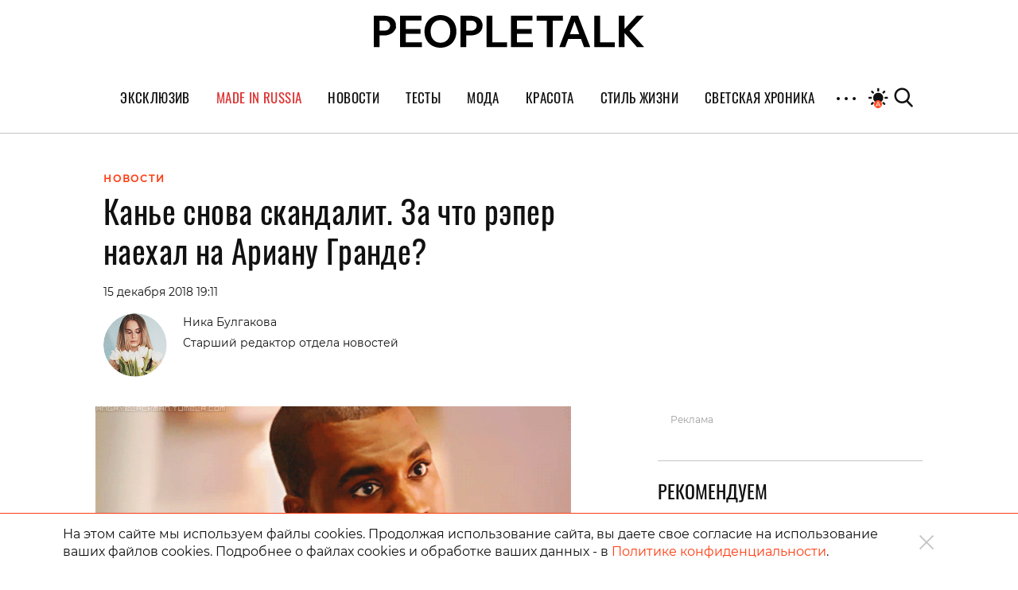

--- FILE ---
content_type: image/svg+xml
request_url: https://peopletalk.ru/wp-content/themes/peopletalk2019/dist/img/logo.svg
body_size: 930
content:
<svg width="178" height="26" viewBox="0 0 178 26" fill="none" xmlns="http://www.w3.org/2000/svg">
<path fill-rule="evenodd" clip-rule="evenodd" d="M51.2526 21.0609L45.5235 17.5674L39.7954 21.0973C41.384 22.292 43.3593 23 45.5 23C47.6623 23 49.6559 22.2776 51.2526 21.0609ZM36 13.5C36 16.5456 37.4331 19.2564 39.6618 20.9949L41.4334 14.7506L36.4214 10.6935C36.1475 11.5805 36 12.523 36 13.5ZM45.423 4.00029C41.2457 4.03345 37.7107 6.76265 36.4723 10.5334L42.9825 10.2214L45.423 4.00029ZM48.0389 10.2214L54.5276 10.5334C53.2834 6.74484 49.7208 4.00772 45.5178 4L48.0389 10.2214ZM51.425 20.9264C53.604 19.1856 55 16.5058 55 13.5C55 12.5233 54.8526 11.5811 54.5789 10.6943L49.5999 14.7506L51.425 20.9264ZM95.2668 14.8326H103.77V12.0004H95.2668V7.75717H104.202L104.278 4.82167H91.3994V22.2653H104.541V19.3306H95.2668V14.8326ZM130.644 4.93046L122.671 22.1569H126.583L127.792 19.337H136.49L137.642 22.1569H141.656L133.657 4.93046H130.644ZM135.377 16.6126H128.977L130.062 14.0996L132.168 9.08361L133.99 13.219L135.377 16.6126ZM161.795 14.0001V22.1566H158.061V4.93067H161.795V13.1308V13.1794L171.052 4.87854H175.785L166.099 13.5797L175.716 22.2392H170.959L170.924 22.2086L161.795 14.0001ZM107.878 7.88166H113.315V22.1569H117.162V7.88166H122.736V4.93046H107.878V7.88166ZM144.395 4.93046H148.242V19.2065H155.202V22.1569H144.395V4.93046ZM80.8175 4.82183H76.9235V22.2655H88.0333V19.2796H80.8175V4.82183ZM59.2307 4.82183V22.2655H63.1247V16.6692V16.6225H67.3304C70.8477 16.6225 73.9335 13.8654 73.9335 10.7222C73.9335 7.5789 70.8477 4.82183 67.3304 4.82183H59.2307ZM67.3304 13.4144H63.1247V8.02994H67.3304C68.9815 8.02994 70.6022 9.36325 70.6022 10.7222C70.6022 12.0807 68.9815 13.4144 67.3304 13.4144ZM22.2021 14.8326H30.7057V12.0004H22.2021V7.75717H31.1368L31.214 4.82167H18.3347V22.2653H31.4758V19.3306H22.2021V14.8326ZM0.281112 4.82183H3.894H8.09971C11.617 4.82183 14.7028 7.5789 14.7028 10.7222C14.7028 13.8654 11.617 16.6225 8.09971 16.6225H3.894V16.6692V22.2655H0V4.82183H0.281112ZM3.894 8.02994V13.4144H8.09971C9.75081 13.4144 11.3715 12.0807 11.3715 10.7222C11.3715 9.36325 9.75081 8.02994 8.09971 8.02994H3.894Z" fill="#0A0A0A"/>
</svg>
